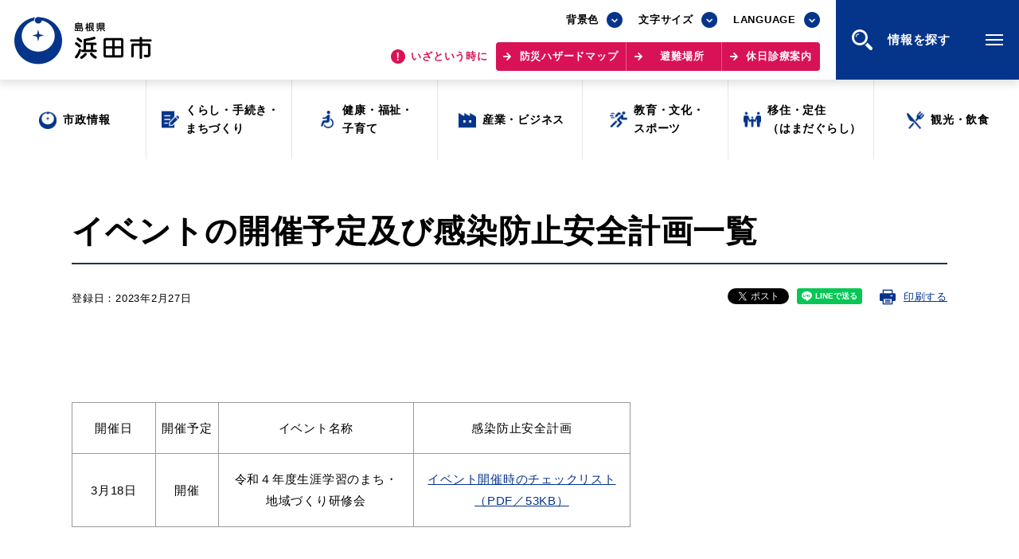

--- FILE ---
content_type: text/html
request_url: https://www.city.hamada.shimane.jp/www/contents/1640652743728/index.html
body_size: 7170
content:
<!DOCTYPE html>
<html lang="ja">
<head>
<meta charset="UTF-8"/>
<title>イベントの開催予定及び感染防止安全計画一覧｜浜田市</title>
<meta name="viewport" content="width=device-width, initial-scale=1.0"/>
<meta name="format-detection" content="telephone=no"/>
<meta http-equiv="X-UA-Compatible" content="IE=edge"/>
<meta property="og:type" content="website"/>
<meta property="og:site_name" content="浜田市公式サイト"/>
<meta property="og:title" content="イベントの開催予定及び感染防止安全計画一覧｜浜田市"/>
<meta property="og:description" content="島根県浜田市の公式サイトです。"/>
<meta property="og:url" content="https://www.city.hamada.shimane.jp/www/contents/1640652743728/index.html"/>
<meta property="og:image" content="https://www.city.hamada.shimane.jp/www/assets/images/common/og.png"/>
<meta name="twitter:card" content="summary_large_image"/>
<meta property="og:locale" content="ja_JP"/>
<link rel="stylesheet" href="/www/assets/css/default.css"/>
<link rel="stylesheet" href="/www/assets/css/style-base.css"/>
<link rel="stylesheet" media="print" href="/www/assets/css/print.css"/>
<script src="/www/assets/js/library/jquery.js"></script>
<script src="/www/assets/js/library/jquery-cookie/jquery.cookie.js"></script>
<script src="/www/assets/js/stylechange.js"></script>
<script src="/www/assets/js/common.js"></script>

<meta name="keywords" content="浜田市,イベントの開催予定及び感染防止安全計画一覧"/>
<meta name="description" content="イベントの開催予定及び感染防止安全計画一覧"/>
<!-- Myサイト翻訳用 -->
<meta name="referrer" content="no-referrer-when-downgrade"/>

<!-- Google tag (gtag.js) -->
<script async src="https://www.googletagmanager.com/gtag/js?id=G-C12VWDEG14"></script>
<script>
  window.dataLayer = window.dataLayer || [];
  function gtag(){dataLayer.push(arguments);}
  gtag('js', new Date());

  gtag('config', 'G-C12VWDEG14');
</script>

<!-- Global site tag (gtag.js) - Google Analytics -->
<script>
	var _gaq = _gaq || [];
	_gaq.push(['_setAccount', 'UA-46698300-1']);
	_gaq.push(['_trackPageview']);

	(function() {
		var ga = document.createElement('script'); ga.type = 'text/javascript'; ga.async = true;
		ga.src = ('https:' == document.location.protocol ? 'https://ssl' : 'http://www') + '.google-analytics.com/ga.js';
		var s = document.getElementsByTagName('script')[0]; s.parentNode.insertBefore(ga, s);
	})();
</script>
</head>
<body class="page-post">
	<div id="fb-root"></div>
	<script>(function(d, s, id) {
		var js, fjs = d.getElementsByTagName(s)[0];
		if (d.getElementById(id)) return;
		js = d.createElement(s); js.id = id;
		js.src = "//connect.facebook.net/ja_JP/sdk.js#xfbml=1&version=v2.5";
		fjs.parentNode.insertBefore(js, fjs);
	}(document, 'script', 'facebook-jssdk'));</script>

<div class="wrapper">
<noscript>
<p>JavaScriptが無効なため一部の機能が動作しません。動作させるためにはJavaScriptを有効にしてください。またはブラウザの機能をご利用ください。</p>
</noscript>
<div class="skip">
<a href="#main-txt">このページの本文へ移動</a>
</div>
<div class="header header-top">
<div class="header-wrapper">
<div class="header-container">
<div class="header-container-row">
<div class="header-logo">
<a href="/www/index.html">
<img alt="島根県 浜田市" src="/www/assets/images/common/logo-header.png" class="bg-w"/>
<img alt="島根県 浜田市（背景色変更時用）" src="/www/assets/images/common/logo-header_wht.png" class="bg-b"/>
</a>
</div>
<div class="header-content-wrapper">
<div class="header-content">
<div class="header-tool">
<div class="site-tools">
<div class="site-bgcolor">
<div class="select-box">
<div class="select-box-value">背景色</div>
<ul>
<li class="bg-color-white">
<a href="javascript:switchBgcolor('bg-white');" title="背景色：白">背景色：白</a>
</li>
<li class="bg-color-black">
<a href="javascript:switchBgcolor('bg-black');" title="背景色：黒">背景色：黒</a>
</li>
<li class="bg-color-blue">
<a href="javascript:switchBgcolor('bg-blue');" title="背景色：青">背景色：青</a>
</li>
</ul>
</div>
</div>
<div class="site-font-size">
<div class="select-box">
<div class="select-box-value">文字サイズ</div>
<ul>
<li class="font-size-m">
<a href="javascript:switchTxtsize('txt-midium');" title="通常">標準</a>
</li>
<li class="font-size-l">
<a href="javascript:switchTxtsize('txt-large');" title="大">拡大</a>
</li>
</ul>
</div>
</div>
<div class="site-lang">
<div class="select-box">
<div class="select-box-value">LANGUAGE</div>
<ul>
<li class="lang-en">
<a href="https://honyaku.j-server.com/LUCHMDC/ns/w4/jaen/">English</a>
</li>
<li class="lang-zh-cn">
<a href="https://honyaku.j-server.com/LUCHMDC/ns/w4/jazh/">中文簡体</a>
</li>
<li class="lang-zh-tw">
<a href="https://honyaku.j-server.com/LUCHMDC/ns/w4/jazhb/">中文繁体</a>
</li>
<li class="lang-ko">
<a href="https://honyaku.j-server.com/LUCHMDC/ns/w4/jako/">한글</a>
</li>
<li>
<a href="https://translate.google.com/translate?hl=ja&amp;sl=auto&amp;tl=vi&amp;u=https://www.city.hamada.shimane.jp/www/index.html">Tiếng việt</a>
</li>
<li>
<a href="https://translate.google.com/translate?hl=ja&amp;sl=auto&amp;tl=tl&amp;u=https://www.city.hamada.shimane.jp/www/index.html">Tagalog</a>
</li>
</ul>
</div>
</div>
</div>
</div>
<div class="header-link">
<p class="header-link-txt">
<span>いざという時に</span>
</p>
<div class="link-emergency">
<a href="/www/genre/1000170010012/index.html">防災ハザードマップ</a>
<a href="/www/contents/1001000001011/index.html">避難場所</a>
<a href="/www/contents/1634036679652/index.html">休日診療案内</a>
</div>
</div>
</div>
<div class="js-trigger-menu header-menu-btn">情報を探す
						<div class="menu-btn-icon"><span class="menu-btn-icon__line"></span></div>
</div>
</div>
</div>
</div>
</div>
</div>
<div class="mega-menu">
<div class="mega-menu__inner">
<div class="header">
<div class="header-wrapper">
<div class="header-container">
<div class="header-container-row">
<div class="header-logo">
<a href="/www/index.html">
<img alt="島根県 浜田市" src="/www/assets/images/common/logo-header.png" class="bg-w"/>
<img alt="島根県 浜田市（背景色変更時用）" src="/www/assets/images/common/logo-header_wht.png" class="bg-b"/>
</a>
</div>
<div class="header-content-wrapper">
<div class="header-content">
<div class="header-tool">
<div class="site-tools">
<div class="site-bgcolor">
<div class="select-box">
<div class="select-box-value">背景色</div>
<ul>
<li class="bg-color-white">
<a href="javascript:switchBgcolor('bg-white');" title="背景色：白">背景色：白</a>
</li>
<li class="bg-color-black">
<a href="javascript:switchBgcolor('bg-black');" title="背景色：黒">背景色：黒</a>
</li>
<li class="bg-color-blue">
<a href="javascript:switchBgcolor('bg-blue');" title="背景色：青">背景色：青</a>
</li>
</ul>
</div>
</div>
<div class="site-font-size">
<div class="select-box">
<div class="select-box-value">文字サイズ</div>
<ul>
<li class="font-size-m">
<a href="javascript:switchTxtsize('txt-midium');" title="通常">標準</a>
</li>
<li class="font-size-l">
<a href="javascript:switchTxtsize('txt-large');" title="大">拡大</a>
</li>
</ul>
</div>
</div>
<div class="site-lang">
<div class="select-box">
<div class="select-box-value">LANGUAGE</div>
<ul>
<li class="lang-en">
<a href="https://honyaku.j-server.com/LUCHMDC/ns/w4/jaen/">English</a>
</li>
<li class="lang-zh-cn">
<a href="https://honyaku.j-server.com/LUCHMDC/ns/w4/jazh/">中文簡体</a>
</li>
<li class="lang-zh-tw">
<a href="https://honyaku.j-server.com/LUCHMDC/ns/w4/jazhb/">中文繁体</a>
</li>
<li class="lang-ko">
<a href="https://honyaku.j-server.com/LUCHMDC/ns/w4/jako/">한글</a>
</li>
<li>
<a href="https://translate.google.com/translate?hl=ja&amp;sl=auto&amp;tl=vi&amp;u=https://www.city.hamada.shimane.jp/www/index.html">Tiếng việt</a>
</li>
<li>
<a href="https://translate.google.com/translate?hl=ja&amp;sl=auto&amp;tl=tl&amp;u=https://www.city.hamada.shimane.jp/www/index.html">Tagalog</a>
</li>
</ul>
</div>
</div>
</div>
</div>
<div class="header-link">
<p class="header-link-txt">
<span>いざという時に</span>
</p>
<div class="link-emergency">
<a href="/www/genre/1000170010012/index.html">防災ハザードマップ</a>
<a href="/www/contents/1001000001011/index.html">避難場所</a>
<a href="/www/contents/1634036679652/index.html">休日診療案内</a>
</div>
</div>
</div>
<div class="js-trigger-menu header-menu-btn">情報を探す
						<div class="menu-btn-icon"><span class="menu-btn-icon__line"></span></div>
</div>
</div>
</div>
</div>
</div>
</div>
<div class="mega-menu__contents">
<div class="container view-sp">
<ul class="translate-list view-sp">
<li>
<a href="https://honyaku.j-server.com/LUCHMDC/ns/w4/jaen/">English</a>
</li>
<li>
<a href="https://honyaku.j-server.com/LUCHMDC/ns/w4/jazh/">中文簡体</a>
</li>
<li>
<a href="https://honyaku.j-server.com/LUCHMDC/ns/w4/jazhb/">中文繁体</a>
</li>
<li>
<a href="https://honyaku.j-server.com/LUCHMDC/ns/w4/jako/">한글</a>
</li>
<li>
<a href="https://translate.google.com/translate?hl=ja&amp;sl=auto&amp;tl=vi&amp;u=https://www.city.hamada.shimane.jp/www/index.html">Tiếng việt</a>
</li>
<li>
<a href="https://translate.google.com/translate?hl=ja&amp;sl=auto&amp;tl=tl&amp;u=https://www.city.hamada.shimane.jp/www/index.html">Tagalog</a>
</li>
</ul>
</div>
<nav class="g-navi-wrapper view-pc">
<ul class="g-navi">
<li class="g-navi__item genre01">
<a href="/www/genre/1000170010334/index.html">
<span>市政情報</span>
</a>
</li>
<li class="g-navi__item genre02">
<a href="/www/genre/1000170010002/index.html">
<span>くらし・手続き・<br class="view-pc"/>まちづくり</span>
</a>
</li>
<li class="g-navi__item genre03">
<a href="/www/genre/1655088423960/index.html">
<span>健康・福祉・<br class="view-pc"/>子育て</span>
</a>
</li>
<li class="g-navi__item genre04">
<a href="/www/genre/1000170010271/index.html">
<span>産業・ビジネス</span>
</a>
</li>
<li class="g-navi__item genre05">
<a href="/www/genre/1000170010101/index.html">
<span>教育・文化・<br class="view-pc"/>スポーツ</span>
</a>
</li>
<li class="g-navi__item genre07">
<a target="_blank" rel="noopener" href="https://teiju.joho-hamada.jp/">
<span>移住・定住<br class="view-pc"/>（はまだぐらし）</span>
</a>
</li>
<li class="g-navi__item genre06">
<a href="/www/genre/1000170010217/index.html">
<span>観光・飲食</span>
</a>
</li>
</ul>
</nav>
<nav class="g-navi-wrapper view-sp">
<ul class="g-navi">
<li class="g-navi__item genre01">
<a href="/www/genre/1000170010334/index.html">
<span>市政情報</span>
</a>
</li>
<li class="g-navi__item genre02">
<a href="/www/genre/1000170010002/index.html">
<span>くらし・手続き・<br class="view-pc"/>まちづくり</span>
</a>
</li>
<li class="g-navi__item genre03">
<a href="/www/genre/1655088423960/index.html">
<span>健康・福祉・<br class="view-pc"/>子育て</span>
</a>
</li>
<li class="g-navi__item genre04">
<a href="/www/genre/1000170010271/index.html">
<span>産業・ビジネス</span>
</a>
</li>
<li class="g-navi__item genre05">
<a href="/www/genre/1000170010101/index.html">
<span>教育・文化・<br class="view-pc"/>スポーツ</span>
</a>
</li>
<li class="g-navi__item genre07">
<a target="_blank" rel="noopener" href="https://teiju.joho-hamada.jp/">
<span>移住・定住<br class="view-pc"/>（はまだぐらし）</span>
</a>
</li>
<li class="g-navi__item genre06">
<a href="/www/genre/1000170010217/index.html">
<span>観光・飲食</span>
</a>
</li>
</ul>
</nav>
<div class="container">
<div class="page-search">
<div class="page-search__inner">
<div class="site-search-box">
<form onsubmit="org=document.charset; document.charset='UTF-8'; document.f_google.submit(); document.charset=org;" accept-charset="UTF-8" action="/www/result.html" class="right" id="cse-search-box">
<input name="cx" type="hidden" value="010714517010050994671:ufph8xgvitw"/>
<input name="cof" type="hidden" value="FORID:9"/>
<input name="ie" type="hidden" value="UTF-8"/>
<input placeholder="キーワードを入力してください" class="searchtext" id="searchtextbox" maxlength="30" name="q" type="text" value=""/>
<input type="submit" name="sa" value="検索"/>
<input type="hidden" value="www.city.hamada.shimane.jp/www/index.html" name="siteurl"/>
<input type="hidden" value="www.city.hamada.shimane.jp/www/index.html" name="ref"/>
<input type="hidden" value="" name="ss"/>
</form>
</div>
</div>
</div>
<div class="col2">
<div class="col2__item">
<h2 class="cmn-ttl01">場面から探す</h2>
<ul class="scene-list">
<li class="scene01">
<a href="/www/genre/1000170010623/index.html">
<span>妊娠・出産</span>
</a>
</li>
<li class="scene02">
<a href="/www/genre/1000170010632/index.html">
<span>子育て</span>
</a>
</li>
<li class="scene03">
<a href="/www/genre/1000170010649/index.html">
<span>教育</span>
</a>
</li>
<li class="scene04">
<a href="/www/genre/1000170010654/index.html">
<span>出会い・結婚</span>
</a>
</li>
<li class="scene05">
<a href="/www/genre/1000170010658/index.html">
<span>引っ越し・住まい</span>
</a>
</li>
<li class="scene06">
<a href="/www/genre/1000170010672/index.html">
<span>就職・退職</span>
</a>
</li>
<li class="scene07">
<a href="/www/genre/1000170010676/index.html">
<span>高齢者・介護</span>
</a>
</li>
<li class="scene08">
<a href="/www/genre/1389351677161/index.html">
<span>おくやみ</span>
</a>
</li>
</ul>
</div>
<div class="col2__item">
<h2 class="cmn-ttl01">目的から探す</h2>
<ul class="scene-list">
<li class="purpose01">
<a href="/www/genre/1000170010027/index.html">
<span>届出・証明</span>
</a>
</li>
<li class="purpose02">
<a href="/www/genre/1000170010034/index.html">
<span>税金</span>
</a>
</li>
<li class="purpose03">
<a href="/www/genre/1000170010134/index.html">
<span>ごみ・リサイクル</span>
</a>
</li>
<li class="purpose04">
<a href="/www/genre/1000170010717/index.html">
<span>支援・助成制度</span>
</a>
</li>
<li class="purpose05">
<a href="/www/genre/1000170010706/index.html">
<span>各種相談窓口</span>
</a>
</li>
<li class="purpose06">
<a href="/www/genre/1000170010272/index.html">
<span>入札</span>
</a>
</li>
<li class="purpose07">
<a href="/www/genre/1000170010003/index.html">
<span>防災・消防</span>
</a>
</li>
<li class="purpose08">
<a href="/www/genre/1000170010153/index.html">
<span style="line-height:1.1;">公共交通・<br/>敬老福祉乗車券</span>
</a>
</li>
<li class="purpose09">
<a href="/www/genre/1655971742887/index.html">
<span>公共施設</span>
</a>
</li>
<li class="purpose10">
<a href="/event.html">
<span>イベント情報</span>
</a>
</li>
</ul>
</div>
</div>
<h2 class="cmn-ttl01">便利なサービス</h2>
<ul class="scene-list service">
<li class="service01">
<a href="/www/genre/1390397220325/index.html">
<span style=" letter-spacing: -0.02em;">防災・防犯メール<br/>気象情報リンク集</span>
</a>
</li>
<li class="service03">
<a href="/www/contents/1655963474248/index.html">
<span>ごみ分別早見表</span>
</a>
</li>
<li class="service06">
<a href="/www/contents/1654735576542/index.html">
<span>目的別の<br/>窓口案内</span>
</a>
</li>
<li class="service02">
<a href="/www/genre/1000170010694/index.html">
<span>募集情報</span>
</a>
</li>
<li class="service04">
<a href="/www/contents/1654648673826/index.html">
<span>申請書<br/>ダウンロード</span>
</a>
</li>
<li class="service05">
<a href="https://ttzk.graffer.jp/city-hamada">
<span>電子申請</span>
</a>
</li>
</ul>
<div class="bnr-site">
<div class="bnr-site__item">
<a rel="noopener noreferrer" target="_blank" href="https://www.kankou-hamada.org/">
<img height="250" width="530" alt="はまナビ HAMA-NABI" src="/www/assets/images/common/bnr-hamanavi.png"/>
<span>浜田市観光協会ポータルサイト「はまナビ」</span>
</a>
</div>
<div class="bnr-site__item">
<a rel="noopener noreferrer" target="_blank" href="https://teiju.joho-hamada.jp/">
<img height="250" width="530" alt="移住・出会い応援 はまだ暮らし" src="/www/assets/images/common/bnr-hamadagurashi.png"/>
<span>移住・出会い応援（はまだ暮らし）</span>
</a>
</div>
</div>
</div>
<div class="service-list-wrapper view-sp">
<ul class="service-list">
<li>
<a href="/www/contents/1398660570663/index.html">浜田市庁舎の<br class="view-sp"/>ご案内<span class="arrow"></span></a>
</li>
<li>
<a href="/www/window/index.html">各課への<br class="view-sp"/>お問い合わせ<span class="arrow"></span></a>
</li>
</ul>
</div>
</div>
<div class="mega-menu__footer">
<div class="service-list-wrapper view-pc">
<ul class="service-list">
<li>
<a href="/www/contents/1398660570663/index.html">浜田市庁舎の<br class="view-sp"/>ご案内<span class="arrow"></span></a>
</li>
<li>
<a href="/www/window/index.html">各課への<br class="view-sp"/>お問い合わせ<span class="arrow"></span></a>
</li>
</ul>
</div>
<div class="js-trigger-menu mega-menu__btn-close is-open">
<div class="menu-btn-icon"><span class="menu-btn-icon__line"></span></div>
<span>閉じる</span>
</div>
</div>
</div>
</div>
<div class="fixed-nav-wrapper view-sp">
<ul class="fixed-nav">
<li class="fixed-nav__item btn-g-navi js-trigger-menu">
<div class="g-navi-btn-icon"><span class="g-navi-btn-icon__line"></span></div>
<span>情報を<br/>探す</span>
</li>
<li class="fixed-nav__item btn-emergency js-trigger-emergency">
<span>いざと<br/>いう時に</span>
</li>
<li class="fixed-nav__item btn-search js-trigger-search">
<span>検索</span>
</li>
</ul>
<div class="fixed-nav__link-emergency">
<a href="/www/genre/1000170010012/index.html">防災ハザードマップ</a>
<a href="/www/contents/1001000001011/index.html">避難場所</a>
<a href="/www/contents/1634036679652/index.html">休日診療案内</a>
</div>
<div class="page-search fixed-nav__search">
<div class="page-search__inner">
<div class="site-search-box">
<form onsubmit="org=document.charset; document.charset='UTF-8'; document.f_google.submit(); document.charset=org;" accept-charset="UTF-8" action="/www/result.html" class="right" id="cse-search-box2">
<input name="cx" type="hidden" value="010714517010050994671:ufph8xgvitw"/>
<input name="cof" type="hidden" value="FORID:9"/>
<input name="ie" type="hidden" value="UTF-8"/>
<input placeholder="キーワードを入力してください" class="searchtext" id="searchtextbox2" maxlength="30" name="q" type="text" value=""/>
<input type="submit" name="sa" value="検索"/>
<input type="hidden" value="www.city.hamada.shimane.jp/www/index.html" name="siteurl"/>
<input type="hidden" value="www.city.hamada.shimane.jp/www/index.html" name="ref"/>
<input type="hidden" value="" name="ss"/>
</form>
</div>
</div>
</div>
</div>
<nav class="g-navi-wrapper view-pc">
<ul class="g-navi">
<li class="g-navi__item genre01">
<a href="/www/genre/1000170010334/index.html">
<span>市政情報</span>
</a>
</li>
<li class="g-navi__item genre02">
<a href="/www/genre/1000170010002/index.html">
<span>くらし・手続き・<br class="view-pc"/>まちづくり</span>
</a>
</li>
<li class="g-navi__item genre03">
<a href="/www/genre/1655088423960/index.html">
<span>健康・福祉・<br class="view-pc"/>子育て</span>
</a>
</li>
<li class="g-navi__item genre04">
<a href="/www/genre/1000170010271/index.html">
<span>産業・ビジネス</span>
</a>
</li>
<li class="g-navi__item genre05">
<a href="/www/genre/1000170010101/index.html">
<span>教育・文化・<br class="view-pc"/>スポーツ</span>
</a>
</li>
<li class="g-navi__item genre07">
<a target="_blank" rel="noopener" href="https://teiju.joho-hamada.jp/">
<span>移住・定住<br class="view-pc"/>（はまだぐらし）</span>
</a>
</li>
<li class="g-navi__item genre06">
<a href="/www/genre/1000170010217/index.html">
<span>観光・飲食</span>
</a>
</li>
</ul>
</nav>
<p id="main-txt" class="skip">ここから本文です。</p>
<div class="page-post-title">
<div class="container">
<h1>イベントの開催予定及び感染防止安全計画一覧</h1>
</div>
</div>
<div class="main-contents">
<div class="post-meta">
<div class="container">
<p class="post-date">登録日：2023年2月27日
								</p>
<ul id="ContentsOption" class="clearfix">
<li class="Fb"><div class="fb-share-button" data-href="https://www.city.hamada.shimane.jp/www/contents/1640652743728/index.html" data-layout="button" data-size="small"><a target="_blank" rel="noopener noreferrer" href="https://www.facebook.com/sharer/sharer.php?u=http%3A%2F%2Furl%2F&amp;src=sdkpreparse" class="fb-xfbml-parse-ignore">シェア</a></div></li>
<li class="Tw">
<a href="https://twitter.com/share" class="twitter-share-button">ツイート</a>
<script>!function(d,s,id){var js,fjs=d.getElementsByTagName(s)[0],p=/^http:/.test(d.location)?'http':'https';if(!d.getElementById(id)){js=d.createElement(s);js.id=id;js.src=p+'://platform.twitter.com/widgets.js';fjs.parentNode.insertBefore(js,fjs);}}(document, 'script', 'twitter-wjs');</script>
</li>
<li class="Ln">
									<div class="line-it-button" data-lang="ja" data-type="share-a" data-ver="3" data-url="https://www.city.hamada.shimane.jp/www/contents/1640652743728/index.html" data-color="default" data-size="small" data-count="false" style="display: none;"></div>
									
<script src="https://www.line-website.com/social-plugins/js/thirdparty/loader.min.js" defer="defer" async="async">/**/</script>
</li>
<li class="PrintPlay view-pc">
<a onkeypress="window.print();" onclick="window.print();" href="javascript:void(0)" class="PrintBtn">印刷する</a>
</li>
</ul>
</div>
</div>
<div class="container">
<div class="edit-item ContentsArea TableAuto"><p>&nbsp;</p>
<table border="1" cellpadding="1" cellspacing="1" style="height:10.5em; width:702px">
   <tbody>
      <tr>
         <td style="text-align:center; width:105px">
            開催日
         </td>
         <td style="text-align:center; width:79px">
            開催予定
         </td>
         <td style="text-align:center; width:245px">
            イベント名称
         </td>
         <td style="text-align:center; width:271px">
            感染防止安全計画
         </td>
      </tr>
      <tr>
         <td style="text-align:center; width:105px">
            <p>3月18日</p>
         </td>
         <td style="text-align:center; width:79px">
            開催
         </td>
         <td style="text-align:center; width:245px">
            <p>令和４年度生涯学習のまち・</p>
            <p>地域づくり研修会</p>
         </td>
         <td style="text-align:center; width:271px">
            <a href="/www/contents/1640652743728/simple/kensyu.pdf">イベント開催時のチェックリスト（PDF／53KB）</a>
         </td>
      </tr>
   </tbody>
</table>
</div>
<div class="post-sub-content">

<div id="recommend-item" class="post-sub-content-item">
<h2 class="post-sub-content-ttl">
<span>このページを見た方はこんなページも見ています</span>
</h2>
								<ul id="recommend-list" class="link-post-list page"></ul>
							</div>
</div>
</div>
<div id="contact-item" class="post-contact">
<div class="container">
<div class="post-contact-head">
<h2 class="section-ttl">
<span class="en">CONTACT</span>
<span class="txt">このページに関する<br class="view-sp"/>お問い合わせ先</span>
</h2>
</div>
<div class="post-contact-content">
<dl>
<dt>浜田市&nbsp;地域政策部&nbsp;政策企画課</dt>
						<dd>
						
<ul>
<li>
<div class="phone">電話番号：<a href="tel:0855-25-9200">0855-25-9200</a>
</div>
</li>
</ul>
						</dd>
						</dl>
</div>
</div>
</div>
</div>
<div id="enquete-item" class="questionnaire">
<div class="container">
<h2 class="section-ttl">
<span class="en">QUESTIONNAIRE</span>
<span class="txt">このページに関するアンケート</span>
</h2>
<form method="post" action="/evaluation/evaluationservlet">
<input type="hidden" name="EVA_CONTENTS_CODE" value="1640652743728"/>
<div class="questionnaire-list">
<div class="questionnaire-item">
<fieldset class="questionnaire-item-wrapper">
<legend class="questionnaire-item-ttl">このページは見つけやすかったですか？</legend>
<div class="questionnaire-item-list">
<div class="radio">
<input value="1" type="radio" name="EVA_RESULT1" id="res11"/>
<label for="res11" class="radio-label">見つけやすかった</label>
</div>
<div class="radio">
<input value="0" type="radio" name="EVA_RESULT1" id="res12"/>
<label for="res12" class="radio-label">どちらとも言えない</label>
</div>
<div class="radio">
<input value="-1" type="radio" name="EVA_RESULT1" id="res13"/>
<label for="res13" class="radio-label">見つけにくかった</label>
</div>
</div>
</fieldset>
</div>
<div class="questionnaire-item">
<fieldset class="questionnaire-item-wrapper">
<legend class="questionnaire-item-ttl">このページの内容はわかりやすかったですか？</legend>
<div class="questionnaire-item-list">
<div class="radio">
<input value="1" type="radio" name="EVA_RESULT2" id="res21"/>
<label for="res21" class="radio-label">わかりやすかった</label>
</div>
<div class="radio">
<input value="0" type="radio" name="EVA_RESULT2" id="res22"/>
<label for="res22" class="radio-label">どちらとも言えない</label>
</div>
<div class="radio">
<input value="-1" type="radio" name="EVA_RESULT2" id="res23"/>
<label for="res23" class="radio-label">わかりにくかった</label>
</div>
</div>
</fieldset>
</div>
<div class="questionnaire-item">
<fieldset class="questionnaire-item-wrapper">
<legend class="questionnaire-item-ttl">このページは参考になりましたか？</legend>
<div class="questionnaire-item-list">
<div class="radio">
<input value="1" type="radio" name="EVA_RESULT3" id="res31"/>
<label for="res31" class="radio-label">参考になった</label>
</div>
<div class="radio">
<input value="0" type="radio" name="EVA_RESULT3" id="res32"/>
<label for="res32" class="radio-label">どちらとも言えない</label>
</div>
<div class="radio">
<input value="-1" type="radio" name="EVA_RESULT3" id="res33"/>
<label for="res33" class="radio-label">参考にならなかった</label>
</div>
</div>
</fieldset>
</div>
</div>
<div class="submit-btn">
<button value="confirm" type="submit" name="submitConfirm" class="btn btn-fill txt-center">アンケート内容を送信する</button>
</div>
</form>
</div>
</div>
<div class="section-box bg-color mb00">
<div class="container">
<p class="feedback-ttl">お探しの情報は<br class="view-sp"/>見つかったでしょうか？</p>
<div class="link-search">
<a href="/www/index.html#top-search" class="btn btn-fill">情報を探す<span class="arrow"></span></a>
</div>
</div>
</div>
<div class="page-bottom-content">
<div class="container">
<div class="link-page-back">
<a onkeypress="return true;" onclick="history.back(); return false;" href="#" class="btn icon-back">前のページへ戻る<span class="arrow"></span></a>
</div>
</div>
</div>
<div class="bread-crumb">
<div class="container">
<ul class="bread-crumb-list">
<li>
<a href="/www/index.html">ホーム</a>
</li>
<li>
<a href="/www/genre/1655088423960/index.html">健康・福祉・子育て</a>
</li>
<li>
<a href="/www/genre/1000170010049/index.html">健康・医療</a>
</li>
<li>
<a href="/www/genre/1000170010051/index.html">健康相談</a>
</li>
<li>イベントの開催予定及び感染防止安全計画一覧</li>
</ul>
</div>
<p class="note">&#9664; スクロールしてご覧ください &#9654;</p>
</div>
<div class="footer">
<div class="footer-nav">
<div class="container">
<ul>
<li>
<a href="/www/contents/1390463007967/index.html">このサイトの<br/>ご利用方法について<span class="arrow"></span></a>
</li>
<li>
<a href="/www/contents/1001000003078/index.html">著作権・リンクについて<span class="arrow"></span></a>
</li>
<li>
<a href="/www/contents/1461042260711/index.html">浜田市情報セキュリティ<br/>ポリシー<span class="arrow"></span></a>
</li>
<li>
<a href="/www/sitemap.html">サイトマップ<span class="arrow"></span></a>
</li>
</ul>
</div>
</div>
<div class="footer-content">
<div class="container">
<div class="footer-content__inner">
<div class="footer-contact">
<div class="footer-logo">
<img alt="島根県 浜田市役所 スマートフォン用" src="/www/assets/images/common/logo-footer_sp.png" class="view-sp"/>
<img alt="島根県 浜田市役所" src="/www/assets/images/common/logo-footer.png" class="bg-w"/>
<img alt="島根県 浜田市役所（背景色変更時用）" src="/www/assets/images/common/logo-footer_wht.png" class="bg-b"/>
</div>
<div class="footer-link">
<ul class="service-list">
<li>
<a href="/www/contents/1398660570663/index.html" class="icon-pin">浜田市庁舎の<br class="view-sp"/>ご案内<span class="arrow"></span></a>
</li>
<li>
<a href="/www/window/index.html" class="icon-phone">各課への<br class="view-sp"/>お問い合わせ<span class="arrow"></span></a>
</li>
</ul>
</div>
</div>
<div class="footer-address">
<dl>
<dt>住所</dt>
<dd>〒697-8501 島根県浜田市殿町1番地</dd>
</dl>
<dl>
<dt>電話</dt>
<dd>
<a href="tel:0855-22-2612" class="link-phone">0855-22-2612（代表）</a>
</dd>
</dl>
<dl>
<dt>開庁時間</dt>
<dd>月曜日～金曜日の午前8時30分から午後5時15分まで<br/>（土曜日・日曜日・祝日及び12月29日～1月3日は閉庁）</dd>
</dl>
<dl>
<dt>法人番号</dt>
<dd>3000020322024</dd>
</dl>
</div>
</div>
<div class="footer-copyright">
<small>Copyright &copy; Hamada City All Rights Reserved.</small>
</div>
</div>
<div class="js-pagetop footer-pagetop">
<span>ページの<br/>先頭へ</span>
</div>
</div>
</div>
</div>
<script src="/www/js/createAccessRanking.js"></script>

<script>
$(function(){
	createAccessRanking( 1640652743728 );
});
</script>
<script type="text/javascript" src="/_Incapsula_Resource?SWJIYLWA=719d34d31c8e3a6e6fffd425f7e032f3&ns=2&cb=157849136" async></script></body>
</html>
